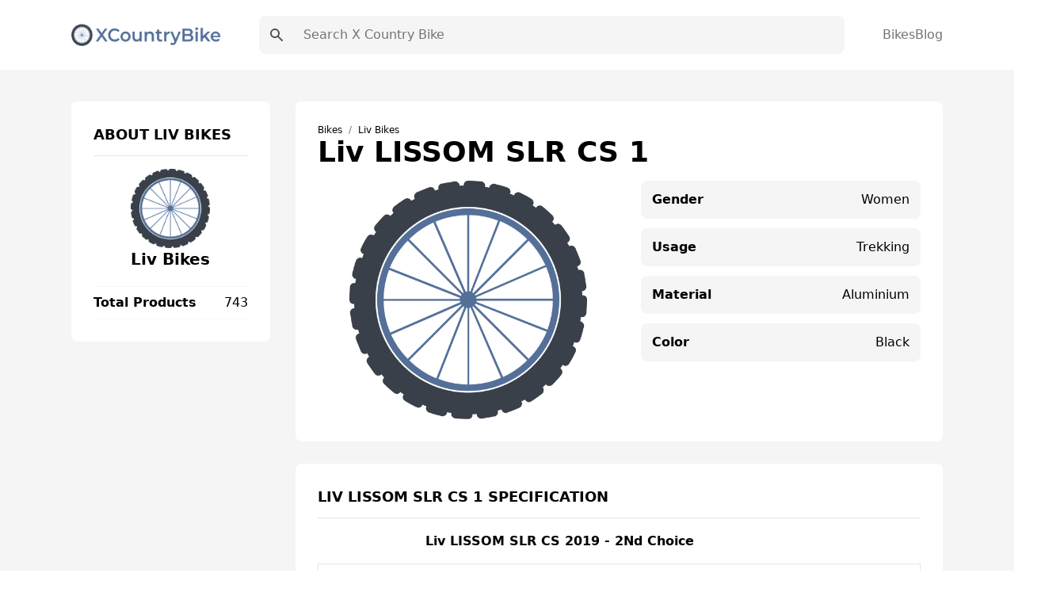

--- FILE ---
content_type: application/javascript; charset=UTF-8
request_url: https://xcountrybike.com/component---packages-gatsby-theme-seomass-src-templates-product-template-tsx-98f1e487c8fee9085303.js
body_size: 1462
content:
"use strict";(self.webpackChunkxcountrybike=self.webpackChunkxcountrybike||[]).push([[360],{1831:function(e,t,a){a.r(t);var r=a(4616),n=a(2784),c=a(42),d=a(8352),s=a(9477),i=a(8671);t.default=e=>{var t;let{data:a}=e;const{siteSubject:o}=(0,s.Z)(),l=n.useMemo((()=>a.product.data.productDescription.childMarkdownRemark.html?(0,c.parse)(a.product.data.productDescription.childMarkdownRemark.html).innerHTML:""),[a]),m=n.useMemo((()=>a.product.data.productDescription.childMarkdownRemark.html?(0,c.parse)(a.product.data.productDescription.childMarkdownRemark.html).rawText.slice(0,300):""),[a]),p=a.product.data.primaryImage,u=a.reviews.nodes.filter((e=>e.data.rating)),g=!!u.length,h=g?u.reduce(((e,t)=>e+t.data.rating),0)/u.length:0,E=!!a.purchases.nodes.length,y=a.purchases.nodes.length,v=E?Math.min.apply(Math,(0,r.Z)(a.purchases.nodes.map((e=>e.data.totalPrice)))):0,b=E?Math.max.apply(Math,(0,r.Z)(a.purchases.nodes.map((e=>e.data.totalPrice)))):0,f=g?Math.max.apply(Math,(0,r.Z)(u.map((e=>e.data.rating)))):0,w=g||E,k={"@context":"https://schema.org/","@type":"Product",name:a.product.data.name,description:m,image:p?p.split(",").reverse().map((e=>"/images/"+e.trim())):[],brand:{"@type":"Brand",name:a.product.data.brand},...g&&{aggregateRating:{"@type":"AggregateRating",ratingValue:h.toFixed(1),ratingCount:u.length,bestRating:f}},...E&&{offers:{"@type":"AggregateOffer",lowPrice:v,highPrice:b,priceCurrency:"USD",offerCount:y}},...g&&{review:u.map((e=>({"@type":"Review",name:e.data.title,reviewBody:e.data.summary,url:e.data.url,reviewRating:{"@type":"Rating",ratingValue:e.data.rating},author:{"@type":"Organization",name:e.data.site},publisher:{"@type":"Organization",name:e.data.site}})))}};return n.createElement(n.Fragment,null,n.createElement(d.pQ,{title:a.product.data.pageTitle,description:a.product.data.metaDescription}),w?n.createElement(i.q,null,n.createElement("script",{type:"application/ld+json"},JSON.stringify(k))):null,n.createElement("section",{className:"pt-10 mb-10 bg-gray-100 md:mb-20 pb-7"},n.createElement("div",{className:"container"},n.createElement("div",{className:"grid grid-cols-12 gap-8"},n.createElement("div",{className:"order-last col-span-12 md:order-first md:col-span-3"},(null==a||null===(t=a.brand)||void 0===t?void 0:t.data)&&n.createElement(d.Ng,{data:a.brand.data,totalProducts:a.relatedProducts.distinct.length}),n.createElement(d.m9,{features:a.features,product:a.product}),n.createElement(d.UV,{comparisons:[].concat((0,r.Z)(a.comparisonsProduct1.nodes),(0,r.Z)(a.comparisonsProduct2.nodes)),name:a.product.data.name})),n.createElement("div",{className:"col-span-12 md:col-span-9"},n.createElement("div",{className:"w-full bg-white rounded-lg p-7 mb-7"},n.createElement(d.Oo,{category:o,brand:a.product.data.brand}),n.createElement("h1",{className:"pb-4 text-4xl"},a.product.data.name),n.createElement("div",{className:"grid grid-cols-1 md:grid-cols-2"},n.createElement(d.Qn,{images:a.product.data.primaryImage,productName:a.product.data.name}),n.createElement("div",{className:"pl-0 md:pl-7"},n.createElement(d.ns,{specs:a.featuredSpecs,variants:a.variants}),n.createElement(d.EJ,{purchases:a.purchases})))),(l||a.product.data.youtubeVideo)&&n.createElement(d.$0,{title:"Product Overview"},n.createElement("div",{className:"markdown",dangerouslySetInnerHTML:{__html:l}}),a.product.data.youtubeVideo&&n.createElement("div",{className:"flex justify-center pt-4"},n.createElement(d.eZ,{title:a.product.data.name,src:a.product.data.youtubeVideo}))),n.createElement(d.$0,{title:a.product.data.name+" Specification"},n.createElement(d.Pu,{variants:a.variants,specs:a.specs,dynamicContents:a.dynamicContents})),n.createElement(d.Oh,{productName:a.product.data.name,purchases:a.purchases}),n.createElement(d.vs,{reviews:{nodes:u},name:a.product.data.name}))))),n.createElement(d.RX,{currentProduct:a.product,products:a.relatedProducts.nodes,featuredSpecs:a.featuredSpecs,title:"Alternatives to the"}))}}}]);
//# sourceMappingURL=component---packages-gatsby-theme-seomass-src-templates-product-template-tsx-98f1e487c8fee9085303.js.map